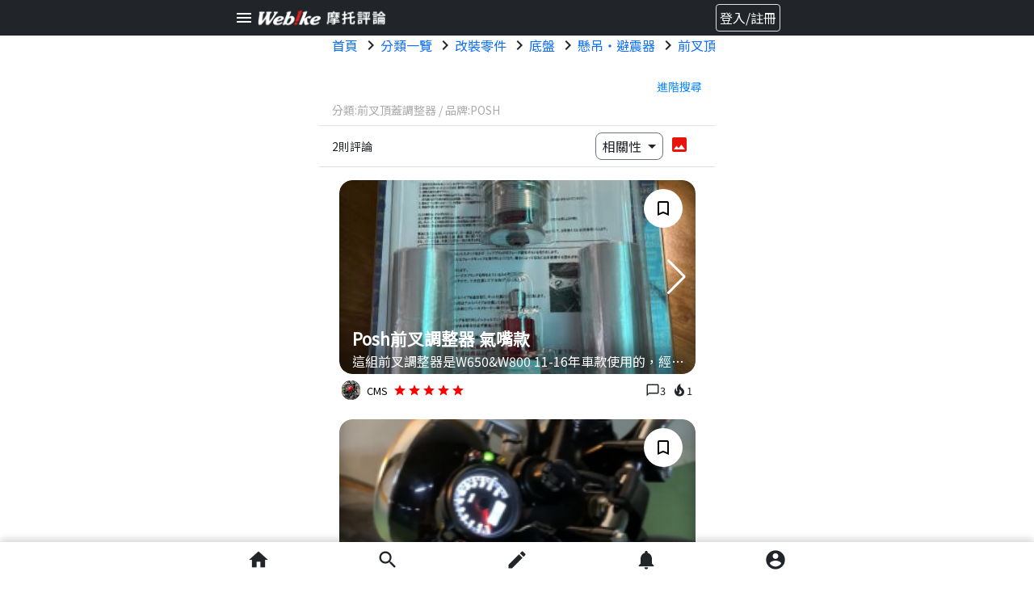

--- FILE ---
content_type: text/html; charset=UTF-8
request_url: https://review.webike.tw/list/review?ca=1000-1311-1080-6245&br=575
body_size: 15177
content:
<!DOCTYPE html>
<html xmlns="http://www.w3.org/1999/xhtml" xml:lang="zh" lang="zh">
    <head>
        <title>POSH 前叉頂蓋調整器 商品評價與使用心得一覽 | Webike摩托評論</title>
<meta http-equiv="X-UA-Compatible" content="IE=edge">
<meta http-equiv="content-type" content="text/html; charset=utf-8">
<meta http-equiv="content-language" content="zh-tw">
<meta name="title" content="POSH 前叉頂蓋調整器 商品評價與使用心得一覽 | Webike摩托評論"/>
<meta name="description" content="POSH 前叉頂蓋調整器 商品使用評價以及心得分享，這裡有2則以上相關評論文章，還遲遲無法決定要不要購買嗎?或是有需求卻不知道從何下手，Webike摩托評論將提供您最有價值的參考依據!"/>
<meta charset="utf-8" />
<meta name="viewport" content="width=device-width, initial-scale=1.0,maximum-scale=1.0, user-scalable=0" />
<meta http-equiv="X-UA-Compatible" content="IE=edge,chrome=1" />
<meta name="csrf-token" content="fLNvk8pY4pA4xnSF3S6PvE7EEwSTFZiXzKdo7cIV">
<meta property="og:title" content="POSH 前叉頂蓋調整器 商品評價與使用心得一覽 | Webike摩托評論"/>
<meta property="og:description" content="POSH 前叉頂蓋調整器 商品使用評價以及心得分享，這裡有2則以上相關評論文章，還遲遲無法決定要不要購買嗎?或是有需求卻不知道從何下手，Webike摩托評論將提供您最有價值的參考依據!"/>
<meta property="og:image" content="https://img.webike.tw/shopping/image/webike_shopping_logo.png"/>
<meta property="og:url" content="https://review.webike.tw/list/review"/>
<link rel="image_src" href="https://img.webike.tw/shopping/image/webike_shopping_logo.png">
<link rel="shortcut icon" href="https://www.webike.tw/favicon.ico" type="image/x-icon">
<link rel="icon" href="https://www.webike.tw/favicon.ico" type="image/x-icon">
<link href="https://cdn.jsdelivr.net/npm/bootstrap@5.0.0/dist/css/bootstrap.min.css" rel="stylesheet" integrity="sha384-wEmeIV1mKuiNpC+IOBjI7aAzPcEZeedi5yW5f2yOq55WWLwNGmvvx4Um1vskeMj0" crossorigin="anonymous">
<script src="https://code.jquery.com/jquery-3.2.1.slim.min.js" integrity="sha384-KJ3o2DKtIkvYIK3UENzmM7KCkRr/rE9/Qpg6aAZGJwFDMVNA/GpGFF93hXpG5KkN" crossorigin="anonymous"></script>
        <link href="https://webike-review.azureedge.net/css/basic/main.css?time=1756472397" rel="stylesheet">
<link href="https://webike-review.azureedge.net/css/basic/header.css?time=1756472397" rel="stylesheet">
<link href="https://webike-review.azureedge.net/css/basic/footer.css?time=1756472397" rel="stylesheet">

<link href="https://cdn.jsdelivr.net/npm/bootstrap@5.0.0/dist/css/bootstrap.min.css" rel="stylesheet" integrity="sha384-wEmeIV1mKuiNpC+IOBjI7aAzPcEZeedi5yW5f2yOq55WWLwNGmvvx4Um1vskeMj0" crossorigin="anonymous">



<link rel="stylesheet" type="text/css" href="https://cdnjs.cloudflare.com/ajax/libs/jQuery.mmenu/9.1.6/mmenu.min.css" integrity="sha512-TC51O5lYp4Ns3VZC7/N0ZV1pBcG/oLXMeEV5ATWiftiIU48beFD5NFq/S1W/H7fTSQA43YX/vkD4ZxtPDlyj9Q==" crossorigin="anonymous" referrerpolicy="no-referrer" />
<link rel="stylesheet" href="https://unpkg.com/swiper@8.2.1/swiper-bundle.min.css" type="text/css" />



<link href="https://cdn.jsdelivr.net/npm/select2@4.1.0-rc.0/dist/css/select2.min.css" rel="stylesheet" type="text/css"/>
<link rel="preconnect" href="https://fonts.googleapis.com">
<link rel="preconnect" href="https://fonts.gstatic.com" crossorigin>
<link href="https://fonts.googleapis.com/css2?family=Noto+Sans+TC&family=Roboto:wght@100;300;400;500;700;900&display=swap" rel="stylesheet">
<link href="https://fonts.googleapis.com/icon?family=Material+Icons" rel="stylesheet" type="text/css">
        
<link href="https://review.webike.tw/css/home-mobile.css?time=1756472397" rel="stylesheet">
<style>
    .link-btn.active{
        color: #605d5d;
        background-color: #eeeeee;
    }
</style>

        <style>
            .zoom-out-animation{
                animation-name: complete-zoom-out;
                animation-duration:0.5s;
                animation-iteration-count:1;
                animation-timing-function:ease-in;
                animation-delay:2s;
                animation-fill-mode:forwards;
            }
            @keyframes  complete-zoom-out {
                from{
                    bottom: 40px;
                }to{
                    bottom: -40px;
                 }
            }

        </style>
        <!-- Global site tag (gtag.js) - Google Analytics -->
<script async src="https://www.googletagmanager.com/gtag/js?id=G-L3CG70SF0J"></script>
<script>
    window.dataLayer = window.dataLayer || [];
    function gtag(){dataLayer.push(arguments);}
    gtag('js', new Date());

    gtag('config', 'G-L3CG70SF0J');

    gtag('config', 'UA-41366438-4');
</script>

            </head>
    <body id="body">
        <div class="footer ">

    <div class="w-100 bg-white position-fixed bottom-0 z-index-footer footer-shadow">
                <div class="d-flex justify-content-between p-3 py-2 footer-max-width js-footer-disable">

            <a class="text-dark" href="https://review.webike.tw">
                <span class="material-icons   md-28">
                    home
                </span>
            </a>

            <a class="text-dark" href="#search-bar">
                <span class="material-icons   md-28">
                    search
                </span>
            </a>

            <a class="text-dark position-relative" href="https://review.webike.tw/post/select">
                <span class="material-icons  md-28">
                    edit
                </span>
                            </a>

            <a class="text-dark position-relative" href="https://review.webike.tw/notification">
                                    <span class="material-icons md-28 ">
                        notifications
                    </span>
                            </a>

            <a class="text-dark position-relative" href="https://review.webike.tw/profile">
                                    <span class="material-icons md-28 ">
                        account_circle
                    </span>
                                <div id="page-top" class="position-absolute page-top-position">
                    <svg xmlns="http://www.w3.org/2000/svg" width="62" height="60" viewBox="0 0 62 60" fill="none">
                        <ellipse cx="30.5263" cy="30" rx="30.5263" ry="30" fill="black" fill-opacity="0.5"/>
                        <path d="M19.9075 38.2408L31 27.1725L42.0925 38.2408L45.5 34.8333L31 20.3333L16.5 34.8333L19.9075 38.2408Z" fill="white"/>
                    </svg>
                </div>
            </a>

        </div>
    </div>
</div>
        <div class="page mb-footer">
            <div id="header" class="bg-dark p-1 d-inline-block w-100">
    <div class="d-flex align-items-center justify-content-between" style="max-width:700px;margin:auto">
        <div>
            <a href="#menu" class="text-dark">
                <span class="material-icons align-middle text-white">
                    menu
                </span>
            </a>
            <a href="https://review.webike.tw">
                <img class="" style="width: 10rem !important;height: 100%" src="https://webike-tw.azureedge.net/imageUpload/16532961861653296186423.png"/>
            </a>
        </div>
        <div class="mr-3">
                            <a href="https://review.webike.tw/login">
            <span class="border text-white rounded p-1 float-end">
                登入/註冊
            </span>
                </a>
            
        </div>
    </div>
</div>
<div id="search-bar" class="menu-list mm-menu--closed hide">
    <ul>
        <li>
            <a href="javascript:void(0)" class=" text-decoration-none btn js-search-data " search-data="js-review">
                <span class="search-btn-active rounded-px8 py-1 px-3">
                    評論
                </span>
            </a>
            <a href="javascript:void(0)" class=" text-decoration-none btn js-search-data " search-data="js-customer">
                <span class=" rounded-px8 py-1 px-3">
                    車友
                </span>
            </a>
        </li>
        <li id="review-search" class="js-review js-search-bar-block  w-100  m-0">
            <div class="d-flex visible p-0 px-3 mb-1 bg-white w-100 js-no-mm-panel js-review-search-block">
        <form method="post"  class="w-100 js-form-review-search">
            <input type="text" placeholder="搜尋商品名稱、品牌、車型" class="js-search-bar w-100 form-control form-control-sm form-select-bar-border" value="" >
            <span class="material-icons text-black-50 position-absolute cursor-pointer js-keyword-cancel" style="top:4px; right:50px; display:none;">
                cancel
            </span>
            <button class=" btn p-0 text-decoration-none text-black js-text-search material-icons md-32 position-absolute" type="submit" style="right:15px;top:0;">
                search
            </button>
        </form>
        <div class="position-absolute w-90 d-none h-0">
            <div id="js-search-record" class="border position-relative d-flex flex-column font-size-1 js-search-record " style="top:30px;right:-5px;background: white;z-index: 9">
                <div class="js-search-record-data">

                </div>
            </div>
        </div>
    </div>

    <div class="flex-nowrap justify-content-between d-flex w-100 visible bg-white border-bottom p-0 py-2 px-3 js-search-select-bar nav nav-scroll scrolling">

        <h2 class="accordion-header px-1" id="heading-motor">
            <a class="text-decoration-none text-black accordion-button collapsed link-btn rounded-px30 py-1 px-2 js-search-select-mt" data-bs-toggle="collapse"
            href="#search-bar-motor" role="button" aria-expanded="false" aria-controls="motor" select-data="">
                <span style="font-size: 0.875rem">
                    車型
                </span>
            </a>
        </h2>


        <h2 class="accordion-header px-1" id="heading-category">


            <a class="text-decoration-none text-black accordion-button collapsed link-btn rounded-px30 py-1 px-2 js-search-select-ca" data-bs-toggle="collapse" href="#search-bar-category" role="button" aria-expanded="false" aria-controls="category" select-data="">
                <span style="font-size: 0.875rem">
                    分類
                </span>
            </a>
        </h2>


        <h2 class="accordion-header px-1" id="heading-manufacturer">
            <a class="text-decoration-none text-black accordion-button collapsed link-btn rounded-px30 py-1 px-2 js-search-select-br" data-bs-toggle="collapse" href="#search-bar-manufacturer" role="button" aria-expanded="false" aria-controls="manufacturer" select-data="">
                <span style="font-size: 0.875rem">
                    品牌
                </span>
            </a>
        </h2>
    </div>
    <div class="accordion-body collapse accordion-collapse mb-3 p-0 bg-white font-size-1 px-3 " id="search-bar-motor" aria-labelledby="heading-motor" data-bs-parent="#review-search" style="color: #1E1E1E !important;overflow: hidden">
        <span>資料讀取中 </span>
    </div>

    <div class="accordion-body collapse accordion-collapse mb-3 p-0 bg-white font-size-11" id="search-bar-category" aria-labelledby="heading-category" data-bs-parent="#review-search" style="color: #1E1E1E !important;overflow: hidden">
        <span> 資料讀取中</span>
    </div>
    <div class="accordion-body collapse accordion-collapse mb-3 p-0 bg-white font-size-1 px-3" id="search-bar-manufacturer" aria-labelledby="heading-manufacturer" data-bs-parent="#review-search" style="color: #1E1E1E !important;overflow: hidden">
        <span> 資料讀取中</span>
    </div>
        </li>
        <li id="customer-search" class="js-customer js-search-bar-block w-100  m-0" style="display:none;">
            <div class="d-flex visible p-0 pb-3 bg-white w-100 js-no-mm-panel px-3 js-customer-search-block">
    <form method="post"  class="w-100 js-form-customer-search">
        <input type="text" placeholder="搜尋車友或他們的愛車" class="js-search-bar w-100 form-control form-control-sm form-select-bar-border" value="" >
        <span class="material-icons text-black-50 position-absolute cursor-pointer js-keyword-cancel" style="top:4px; right:50px; display:none;">
            cancel
        </span>
        <button class=" btn p-0 text-decoration-none text-black js-text-search material-icons md-32 position-absolute" type="submit" style="right:15px;top:0;">
            search
        </button>
    </form>
</div>
<div class="mt-5 visible p-0 pb-3 bg-white w-100 js-no-mm-panel px-3">
    <div class="text-center font-size-11">
        <span class="material-icons md-28 align-middle">emoji_events</span>
        <span class="align-middle font-weight-bolder">評論達人</span>
    </div>
    <div class="js-customer-ranking">
    </div>
</div>
        </li>
    </ul>
</div>
<nav id="menu" class="menu-list mm-menu--closed hide" >
    <ul class="list-ul">
        <li>
            <a class=" p-0 fw-bolder" href="https://review.webike.tw">
                Webike摩托評論
            </a>
        </li>
        <li>
            <a class="p-0 close-menu" href="#search-bar">
                搜尋
            </a>
        </li>
        <li>
            <a class="p-0 close-menu" href="#search-bar">
                找評論
            </a>
        </li>
        <li>
            <a class="p-0 close-menu" href="#search-bar">
                找車友
            </a>
        </li>
        <li>
            <a class=" p-0" href="https://review.webike.tw/list/motor">
                車型索引
            </a>
        </li>
        <li>
            <a class=" p-0" href="https://review.webike.tw/list/categories">
                分類一覽
            </a>
        </li>
        <li>
            <a class=" p-0" href="https://review.webike.tw/list/brand">
                品牌一覽
            </a>
        </li>
        <li>
            <a class=" p-0 fw-bolder" href="https://review.webike.tw/post/select">
                寫評論
            </a>
        </li>
        <li>
            <a class=" p-0 fw-bolder" href="https://review.webike.tw/notification">
                通知
            </a>
        </li>
        <li>
            <a class=" p-0 fw-bolder" href="https://review.webike.tw/profile">
                我的頁面
            </a>
        </li>
        <li class="listitem-border">
            <a class=" p-0 fw-bolder" href="https://review.webike.tw/info">
                使用說明
            </a>
        </li>
        <li>
            <a class=" p-0" href="https://review.webike.tw/info/review">
                如何撰寫評論
            </a>
        </li>
        <li>
            <a class=" p-0" href="https://review.webike.tw/info/mileage">
                如何獲得里程與點數
            </a>
        </li>
        <li>
            <a class=" p-0" href="https://review.webike.tw/info/privacy">
                隱私權保護政策
            </a>
        </li>
        <li class="listitem-border">
            <a href="https://www.webike.tw/" class="fw-bolder">
                Webike台灣
            </a>
        </li>
        <li>
            <a href="https://www.webike.tw/shopping">
                摩托百貨
            </a>
        </li>
        <li>
            <a href="https://plus.webike.hk/">
                綜合媒體
            </a>
        </li>
        <li>
            <a href="https://moto.webike.com.tw/">
                摩托車市
            </a>
        </li>
            </ul>
</nav>
            <div class="max-vw-49 js-page-contnet">
                <div class="breadcrumb">
    <ol class="js-breadcrumbs-html d-flex flex-nowrap breadcrumb nav nav-scroll scrolling breadcrumb-product-detail bg-transparent px-3 mb-0" itemscope itemtype="http://schema.org/BreadcrumbList">
                    <li itemprop="itemListElement" itemscope itemtype="http://schema.org/ListItem">
                        <a class="none-decoration" href="https://review.webike.tw"  title="首頁"  itemprop="item" >首頁</a>
                        <span class="material-icons align-top">chevron_right</span>
                        <meta itemprop="position" content="1" />
                        </li><li itemprop="itemListElement" itemscope itemtype="http://schema.org/ListItem">
                        <a class="none-decoration" href="https://review.webike.tw/list/categories"  title="分類一覽"  itemprop="item" >分類一覽</a>
                        <span class="material-icons align-top">chevron_right</span>
                        <meta itemprop="position" content="2" />
                        </li><li itemprop="itemListElement" itemscope itemtype="http://schema.org/ListItem">
                        <a class="none-decoration" href="https://review.webike.tw/list/review?ca=1000"  title="改裝零件"  itemprop="item" >改裝零件</a>
                        <span class="material-icons align-top">chevron_right</span>
                        <meta itemprop="position" content="3" />
                        </li><li itemprop="itemListElement" itemscope itemtype="http://schema.org/ListItem">
                        <a class="none-decoration" href="https://review.webike.tw/list/review?ca=1000-1311"  title="底盤"  itemprop="item" >底盤</a>
                        <span class="material-icons align-top">chevron_right</span>
                        <meta itemprop="position" content="4" />
                        </li><li itemprop="itemListElement" itemscope itemtype="http://schema.org/ListItem">
                        <a class="none-decoration" href="https://review.webike.tw/list/review?ca=1000-1311-1080"  title="懸吊・避震器"  itemprop="item" >懸吊・避震器</a>
                        <span class="material-icons align-top">chevron_right</span>
                        <meta itemprop="position" content="5" />
                        </li><li itemprop="itemListElement" itemscope itemtype="http://schema.org/ListItem">
                        <a class="none-decoration" href="https://review.webike.tw/list/review?ca=1000-1311-1080-6245"  title="前叉頂蓋調整器"  itemprop="item" >前叉頂蓋調整器</a>
                        <span class="material-icons align-top">chevron_right</span>
                        <meta itemprop="position" content="6" />
                        </li><li itemprop="itemListElement" itemscope itemtype="http://schema.org/ListItem">
                        <a class="none-decoration" href="https://review.webike.tw/list/brand"  title="品牌一覽"  itemprop="item" >品牌一覽</a>
                        <span class="material-icons align-top">chevron_right</span>
                        <meta itemprop="position" content="7" />
                        </li><li itemprop="itemListElement" itemscope itemtype="http://schema.org/ListItem">
                        <a class="none-decoration" href="https://review.webike.tw/list/review?br=575"  title="POSH"  itemprop="item" >POSH</a>
                        <span class="material-icons align-top">chevron_right</span>
                        <meta itemprop="position" content="8" />
                        </li><li class="breadcrumb-item active" itemprop="itemListElement" itemscope itemtype="http://schema.org/ListItem"><span itemprop="name">前叉頂蓋調整器 POSH 評論一覽</span><meta itemprop="position" content="9" /></li>
            </ol>
</div>
                <link href="https://review.webike.tw/css/home-mobile.css" rel="stylesheet">
<div class="position-relative js-review-result" >
    <div class="js-search-block border-bottom position-sticky bg-white" style="top:0;left:0;z-index:99;">
        <div class=" px-3 pt-2 pb-1 d-flex justify-content-between ">
            <div class="align-self-center js-page-title">
                            </div>
            <div class="text-end">
                <a href="#search-bar"  class=" float-end js-searchbar-btn text-decoration-none text-14px " style="line-height:30px;color: #1089FF;">
                    進階搜尋
                </a>
            </div>
        </div>
                    <div class="px-3 pb-2  font-gray text-14px slip">
                                                    <span>分類:前叉頂蓋調整器</span>
                                            <span>/</span>
                                                                        <span>品牌:POSH</span>
                            </div>
                <div class="border-top">
            <div class="d-flex py-1 px-3 justify-content-between align-items-center">
                <div class="text-14px">
                    2則評論
                </div>
                <div class="d-flex py-1 px-3 justify-content-between align-items-center">
                    <div class="btn-group mr-1">
                        <button type="button" class=" rounded-px8 dropdown-toggle border-1 border border-secondary py-1 px-2 btn js-search-selcet-button" data-bs-toggle="dropdown" data-bs-display="static" aria-expanded="false">
                            相關性
                        </button>
                        <ul class="dropdown-menu dropdown-menu-lg-end js-search-page-list">
                            <li><input value="" hidden/><a href="javascript:void(0)" class="dropdown-item active disabled text-red" aria-current="true" >相關性</a></li>
                            <li><input value="&order=newest" hidden/><a href="javascript:void(0)" class="dropdown-item " >最新</a></li>
                            <li><input value="&order=view" hidden/><a href="javascript:void(0)" class="dropdown-item " >最多人看</a></li>
                            <li><input value="&order=reply_count" hidden/><a href="javascript:void(0)" class="dropdown-item  " aria-current="true" >最多留言</a></li>
                            <li><input value="&order=like" hidden/><a href="javascript:void(0)" class="dropdown-item   " aria-current="true" >最多讚</a></li>
                            <li><input value="&order=star&order_by=desc" hidden/><a href="javascript:void(0)" class="dropdown-item   " aria-current="true" >評分最高</a></li>
                            <li><input value="&order=star&order_by=asc" hidden/><a href="javascript:void(0)" class="dropdown-item   " aria-current="true" >評分最低</a></li>
                        </ul>
                    </div>
                    <div>
                        <a href="javascript:void(0)" class="icon text-decoration-none red600 material-icons js-blade-switch image"></a>
                    </div>
                </div>
            </div>
        </div>
    </div>

    <div class="mt-3 js-page-content">
                    <div id="home-page-img">
                <div class="js-content-block">
                    <div class="mt-2 mb-4 w-90 m-auto js-card">
        <input class="js-review-customer-id" value="166775" hidden >
        <input class="js-review-id" value="15913" hidden >
        <a class="none-decoration text-black js-review-href" href="https://review.webike.tw/review/15913">
            <div class="border-all-radius position-relative overflow-hidden w-100">
                <div class="swiper">
    <div class="swiper-wrapper">
                    <div class="swiper-slide" style="height: 15rem !important;">
                <div class="bottom-shadow h-100 border-all-radius">
                    <img src="//webike-review.azureedge.net/images/review/15913/167670539016767053902197.jpeg" onerror="this.onerror=null; this.src='https://webike-net.azureedge.net/garage_img/no_photo.jpg';" width="100%" height="100%" class="img-object-cover img-box-shadow border-all-radius">
                    <div class="ml-2 text-white post-title position-absolute bottom-0">
                        <p class="font-size-title mb-0">Posh前叉調整器 氣嘴款</p>
                        <p class="font-size-img-text mb-0 ellipsis-1 mb-1">    這組前叉調整器是W650&amp;W800 11-16年車款使用的，經網路上資料多方對比前叉直徑39mm跟Estrella250的前叉直徑是相同的。因此就大膽的購買這組前叉調整器，posh前叉調整器分兩種，而此次購買的是多了氣嘴功能的！由於附加氣嘴功能在市面上並不多見，讓人會產生擔心，是否因缺陷太多的原因才讓人心生卻步。但經由網路資訊裡大大無私的分享！簡單來說：安裝這組前叉調整器（氣嘴）油量要降低，使前叉裡裡空氣氣體的容積增加，再經由氣嘴施壓調整氣體在前叉裡的氣體壓力，使前叉改變成雙彈簧功能！正常彈簧&amp;氣體彈簧！請注意❗️這組調整器是適用於W650&amp;W800/11-16年款式的！下個月出國準備安裝在Estrella250車上，是否能順利安裝成功還未知請各位自行評估⚠️謝謝🙏</p>
                    </div>
                    <div class="position-absolute background-white little-square position-tag d-flex justify-content-center align-items-center"  style="z-index:2">
                                                    <span class="material-icons js-icon-bookmark">bookmark_border</span>
                                            </div>
                </div>
            </div>
                    <div class="swiper-slide" style="height: 15rem !important;">
                <div class="bottom-shadow h-100 border-all-radius">
                    <img src="//webike-review.azureedge.net/images/review/15913/167670541516767054154641.jpeg" onerror="this.onerror=null; this.src='https://webike-net.azureedge.net/garage_img/no_photo.jpg';" width="100%" height="100%" class="img-object-cover img-box-shadow border-all-radius">
                    <div class="ml-2 text-white post-title position-absolute bottom-0">
                        <p class="font-size-title mb-0">Posh前叉調整器 氣嘴款</p>
                        <p class="font-size-img-text mb-0 ellipsis-1 mb-1">    這組前叉調整器是W650&amp;W800 11-16年車款使用的，經網路上資料多方對比前叉直徑39mm跟Estrella250的前叉直徑是相同的。因此就大膽的購買這組前叉調整器，posh前叉調整器分兩種，而此次購買的是多了氣嘴功能的！由於附加氣嘴功能在市面上並不多見，讓人會產生擔心，是否因缺陷太多的原因才讓人心生卻步。但經由網路資訊裡大大無私的分享！簡單來說：安裝這組前叉調整器（氣嘴）油量要降低，使前叉裡裡空氣氣體的容積增加，再經由氣嘴施壓調整氣體在前叉裡的氣體壓力，使前叉改變成雙彈簧功能！正常彈簧&amp;氣體彈簧！請注意❗️這組調整器是適用於W650&amp;W800/11-16年款式的！下個月出國準備安裝在Estrella250車上，是否能順利安裝成功還未知請各位自行評估⚠️謝謝🙏</p>
                    </div>
                    <div class="position-absolute background-white little-square position-tag d-flex justify-content-center align-items-center"  style="z-index:2">
                                                    <span class="material-icons js-icon-bookmark">bookmark_border</span>
                                            </div>
                </div>
            </div>
                    <div class="swiper-slide" style="height: 15rem !important;">
                <div class="bottom-shadow h-100 border-all-radius">
                    <img src="//webike-review.azureedge.net/images/review/15913/167670541516767054158814.jpeg" onerror="this.onerror=null; this.src='https://webike-net.azureedge.net/garage_img/no_photo.jpg';" width="100%" height="100%" class="img-object-cover img-box-shadow border-all-radius">
                    <div class="ml-2 text-white post-title position-absolute bottom-0">
                        <p class="font-size-title mb-0">Posh前叉調整器 氣嘴款</p>
                        <p class="font-size-img-text mb-0 ellipsis-1 mb-1">    這組前叉調整器是W650&amp;W800 11-16年車款使用的，經網路上資料多方對比前叉直徑39mm跟Estrella250的前叉直徑是相同的。因此就大膽的購買這組前叉調整器，posh前叉調整器分兩種，而此次購買的是多了氣嘴功能的！由於附加氣嘴功能在市面上並不多見，讓人會產生擔心，是否因缺陷太多的原因才讓人心生卻步。但經由網路資訊裡大大無私的分享！簡單來說：安裝這組前叉調整器（氣嘴）油量要降低，使前叉裡裡空氣氣體的容積增加，再經由氣嘴施壓調整氣體在前叉裡的氣體壓力，使前叉改變成雙彈簧功能！正常彈簧&amp;氣體彈簧！請注意❗️這組調整器是適用於W650&amp;W800/11-16年款式的！下個月出國準備安裝在Estrella250車上，是否能順利安裝成功還未知請各位自行評估⚠️謝謝🙏</p>
                    </div>
                    <div class="position-absolute background-white little-square position-tag d-flex justify-content-center align-items-center"  style="z-index:2">
                                                    <span class="material-icons js-icon-bookmark">bookmark_border</span>
                                            </div>
                </div>
            </div>
                    <div class="swiper-slide" style="height: 15rem !important;">
                <div class="bottom-shadow h-100 border-all-radius">
                    <img src="//webike-review.azureedge.net/images/review/15913/167670541616767054162858.jpeg" onerror="this.onerror=null; this.src='https://webike-net.azureedge.net/garage_img/no_photo.jpg';" width="100%" height="100%" class="img-object-cover img-box-shadow border-all-radius">
                    <div class="ml-2 text-white post-title position-absolute bottom-0">
                        <p class="font-size-title mb-0">Posh前叉調整器 氣嘴款</p>
                        <p class="font-size-img-text mb-0 ellipsis-1 mb-1">    這組前叉調整器是W650&amp;W800 11-16年車款使用的，經網路上資料多方對比前叉直徑39mm跟Estrella250的前叉直徑是相同的。因此就大膽的購買這組前叉調整器，posh前叉調整器分兩種，而此次購買的是多了氣嘴功能的！由於附加氣嘴功能在市面上並不多見，讓人會產生擔心，是否因缺陷太多的原因才讓人心生卻步。但經由網路資訊裡大大無私的分享！簡單來說：安裝這組前叉調整器（氣嘴）油量要降低，使前叉裡裡空氣氣體的容積增加，再經由氣嘴施壓調整氣體在前叉裡的氣體壓力，使前叉改變成雙彈簧功能！正常彈簧&amp;氣體彈簧！請注意❗️這組調整器是適用於W650&amp;W800/11-16年款式的！下個月出國準備安裝在Estrella250車上，是否能順利安裝成功還未知請各位自行評估⚠️謝謝🙏</p>
                    </div>
                    <div class="position-absolute background-white little-square position-tag d-flex justify-content-center align-items-center"  style="z-index:2">
                                                    <span class="material-icons js-icon-bookmark">bookmark_border</span>
                                            </div>
                </div>
            </div>
                    <div class="swiper-slide" style="height: 15rem !important;">
                <div class="bottom-shadow h-100 border-all-radius">
                    <img src="//webike-review.azureedge.net/images/review/15913/167670541616767054167152.jpeg" onerror="this.onerror=null; this.src='https://webike-net.azureedge.net/garage_img/no_photo.jpg';" width="100%" height="100%" class="img-object-cover img-box-shadow border-all-radius">
                    <div class="ml-2 text-white post-title position-absolute bottom-0">
                        <p class="font-size-title mb-0">Posh前叉調整器 氣嘴款</p>
                        <p class="font-size-img-text mb-0 ellipsis-1 mb-1">    這組前叉調整器是W650&amp;W800 11-16年車款使用的，經網路上資料多方對比前叉直徑39mm跟Estrella250的前叉直徑是相同的。因此就大膽的購買這組前叉調整器，posh前叉調整器分兩種，而此次購買的是多了氣嘴功能的！由於附加氣嘴功能在市面上並不多見，讓人會產生擔心，是否因缺陷太多的原因才讓人心生卻步。但經由網路資訊裡大大無私的分享！簡單來說：安裝這組前叉調整器（氣嘴）油量要降低，使前叉裡裡空氣氣體的容積增加，再經由氣嘴施壓調整氣體在前叉裡的氣體壓力，使前叉改變成雙彈簧功能！正常彈簧&amp;氣體彈簧！請注意❗️這組調整器是適用於W650&amp;W800/11-16年款式的！下個月出國準備安裝在Estrella250車上，是否能順利安裝成功還未知請各位自行評估⚠️謝謝🙏</p>
                    </div>
                    <div class="position-absolute background-white little-square position-tag d-flex justify-content-center align-items-center"  style="z-index:2">
                                                    <span class="material-icons js-icon-bookmark">bookmark_border</span>
                                            </div>
                </div>
            </div>
            </div>
    <div class="swiper-button-prev"></div>
    <div class="swiper-button-next"></div>
</div>
            </div>
        </a>
        <div class="mt-2 post-info d-flex justify-content-around w-100">
            <div class="w-67 d-flex align-items-center">
                <div class="mr-1 w-8" style="width: 18px">
                    <a href="https://review.webike.tw/profile/166775">
                        <div class="img-wrap">
                            <img src="https://webike-tw.azureedge.net/customerImageUpload/16738117871673811787834.png" class="img-circle img-object-cover" width="100%" height="100%">
                        </div>
                    </a>
                </div>
                <div class="w-90 d-flex align-items-center">
                    <a class="d-flex align-items-center none-decoration text-black" href="https://review.webike.tw/profile/166775">
                        <p class="font-size-08 mb-0 " style="white-space: nowrap;overflow: hidden;text-overflow: ellipsis;max-width: 5rem;" >CMS</p>
                    </a>
                    <div class="ml-1">
                                                    <svg xmlns="http://www.w3.org/2000/svg" width="14" height="14" viewBox="0 0 24 24" fill="none" style="vertical-align: baseline">
                                <path d="M12 18.68L19.4133 23.1466L17.44 14.72L24 9.05329L15.3867 8.31996L12 0.373291L8.62667 8.37329L0 9.05329L6.54667 14.72L4.58667 23.1466L12 18.68Z" fill="red"/>
                            </svg>
                                                    <svg xmlns="http://www.w3.org/2000/svg" width="14" height="14" viewBox="0 0 24 24" fill="none" style="vertical-align: baseline">
                                <path d="M12 18.68L19.4133 23.1466L17.44 14.72L24 9.05329L15.3867 8.31996L12 0.373291L8.62667 8.37329L0 9.05329L6.54667 14.72L4.58667 23.1466L12 18.68Z" fill="red"/>
                            </svg>
                                                    <svg xmlns="http://www.w3.org/2000/svg" width="14" height="14" viewBox="0 0 24 24" fill="none" style="vertical-align: baseline">
                                <path d="M12 18.68L19.4133 23.1466L17.44 14.72L24 9.05329L15.3867 8.31996L12 0.373291L8.62667 8.37329L0 9.05329L6.54667 14.72L4.58667 23.1466L12 18.68Z" fill="red"/>
                            </svg>
                                                    <svg xmlns="http://www.w3.org/2000/svg" width="14" height="14" viewBox="0 0 24 24" fill="none" style="vertical-align: baseline">
                                <path d="M12 18.68L19.4133 23.1466L17.44 14.72L24 9.05329L15.3867 8.31996L12 0.373291L8.62667 8.37329L0 9.05329L6.54667 14.72L4.58667 23.1466L12 18.68Z" fill="red"/>
                            </svg>
                                                    <svg xmlns="http://www.w3.org/2000/svg" width="14" height="14" viewBox="0 0 24 24" fill="none" style="vertical-align: baseline">
                                <path d="M12 18.68L19.4133 23.1466L17.44 14.72L24 9.05329L15.3867 8.31996L12 0.373291L8.62667 8.37329L0 9.05329L6.54667 14.72L4.58667 23.1466L12 18.68Z" fill="red"/>
                            </svg>
                                            </div>
                </div>
            </div>
            <div class="w-30 d-flex align-items-center justify-content-end flex-wrap" style="height: 24px">
                <div class="d-flex align-items-center">
                    <span class="js-reply-href cursor-pointer material-icons md-18">chat_bubble_outline</span>
                    <span class="font-size-08">3</span>
                    <span class="cursor-pointer material-icons ml-1 js-icon-red md-18 ">local_fire_department</span>
                    <span class="font-size-08 js-article-like">1</span>

                </div>
            </div>
        </div>
    </div>
    <div class="mt-2 mb-4 w-90 m-auto js-card">
        <input class="js-review-customer-id" value="19625" hidden >
        <input class="js-review-id" value="10162" hidden >
        <a class="none-decoration text-black js-review-href" href="https://review.webike.tw/review/10162">
            <div class="border-all-radius position-relative overflow-hidden w-100">
                <div class="swiper">
    <div class="swiper-wrapper">
                    <div class="swiper-slide" style="height: 15rem !important;">
                <div class="bottom-shadow h-100 border-all-radius">
                    <img src="//webike-tw.azureedge.net/review/16220535881622053588627.png" onerror="this.onerror=null; this.src='https://webike-net.azureedge.net/garage_img/no_photo.jpg';" width="100%" height="100%" class="img-object-cover img-box-shadow border-all-radius">
                    <div class="ml-2 text-white post-title position-absolute bottom-0">
                        <p class="font-size-title mb-0">前叉基本必改</p>
                        <p class="font-size-img-text mb-0 ellipsis-1 mb-1">安裝超簡單，鬆開前叉螺絲直接鎖上posh預載就可以（原廠彈簧），如果改裝彈簧那必須換上所附的鋼管（比原廠短），就可以進行調整，整個馬上有感，本人建議資金夠的直接升級yss還有前叉油，這樣最好</p>
                    </div>
                    <div class="position-absolute background-white little-square position-tag d-flex justify-content-center align-items-center"  style="z-index:2">
                                                    <span class="material-icons js-icon-bookmark">bookmark_border</span>
                                            </div>
                </div>
            </div>
            </div>
    <div class="swiper-button-prev"></div>
    <div class="swiper-button-next"></div>
</div>
            </div>
        </a>
        <div class="mt-2 post-info d-flex justify-content-around w-100">
            <div class="w-67 d-flex align-items-center">
                <div class="mr-1 w-8" style="width: 18px">
                    <a href="https://review.webike.tw/profile/19625">
                        <div class="img-wrap">
                            <img src="https://webike-tw.azureedge.net/customerImageUpload/16857735031685773503249.png" class="img-circle img-object-cover" width="100%" height="100%">
                        </div>
                    </a>
                </div>
                <div class="w-90 d-flex align-items-center">
                    <a class="d-flex align-items-center none-decoration text-black" href="https://review.webike.tw/profile/19625">
                        <p class="font-size-08 mb-0 " style="white-space: nowrap;overflow: hidden;text-overflow: ellipsis;max-width: 5rem;" >Allen</p>
                    </a>
                    <div class="ml-1">
                                                    <svg xmlns="http://www.w3.org/2000/svg" width="14" height="14" viewBox="0 0 24 24" fill="none" style="vertical-align: baseline">
                                <path d="M12 18.68L19.4133 23.1466L17.44 14.72L24 9.05329L15.3867 8.31996L12 0.373291L8.62667 8.37329L0 9.05329L6.54667 14.72L4.58667 23.1466L12 18.68Z" fill="red"/>
                            </svg>
                                                    <svg xmlns="http://www.w3.org/2000/svg" width="14" height="14" viewBox="0 0 24 24" fill="none" style="vertical-align: baseline">
                                <path d="M12 18.68L19.4133 23.1466L17.44 14.72L24 9.05329L15.3867 8.31996L12 0.373291L8.62667 8.37329L0 9.05329L6.54667 14.72L4.58667 23.1466L12 18.68Z" fill="red"/>
                            </svg>
                                                    <svg xmlns="http://www.w3.org/2000/svg" width="14" height="14" viewBox="0 0 24 24" fill="none" style="vertical-align: baseline">
                                <path d="M12 18.68L19.4133 23.1466L17.44 14.72L24 9.05329L15.3867 8.31996L12 0.373291L8.62667 8.37329L0 9.05329L6.54667 14.72L4.58667 23.1466L12 18.68Z" fill="red"/>
                            </svg>
                                                    <svg xmlns="http://www.w3.org/2000/svg" width="14" height="14" viewBox="0 0 24 24" fill="none" style="vertical-align: baseline">
                                <path d="M12 18.68L19.4133 23.1466L17.44 14.72L24 9.05329L15.3867 8.31996L12 0.373291L8.62667 8.37329L0 9.05329L6.54667 14.72L4.58667 23.1466L12 18.68Z" fill="red"/>
                            </svg>
                                                    <svg xmlns="http://www.w3.org/2000/svg" width="14" height="14" viewBox="0 0 24 24" fill="none" style="vertical-align: baseline">
                                <path d="M12 18.68L19.4133 23.1466L17.44 14.72L24 9.05329L15.3867 8.31996L12 0.373291L8.62667 8.37329L0 9.05329L6.54667 14.72L4.58667 23.1466L12 18.68Z" fill="red"/>
                            </svg>
                                            </div>
                </div>
            </div>
            <div class="w-30 d-flex align-items-center justify-content-end flex-wrap" style="height: 24px">
                <div class="d-flex align-items-center">
                    <span class="js-reply-href cursor-pointer material-icons md-18">chat_bubble_outline</span>
                    <span class="font-size-08">0</span>
                    <span class="cursor-pointer material-icons ml-1 js-icon-red md-18 ">local_fire_department</span>
                    <span class="font-size-08 js-article-like">0</span>

                </div>
            </div>
        </div>
    </div>
                </div>
            </div>
            <div id="home-page-text">
                <div class="js-content-block">
                    <div class="position-relative js-left-move js-collect js-card">
        <input type="hidden" class="js-review-id" name="_article_post" value="15913" />
        <input class="js-review-customer-id" value="166775" hidden />
        <a class="none-decoration text-black  js-review-href" href="https://review.webike.tw/review/15913">
            <div class=" font-size-08 d-flex flex-wrap ml-2 mt-3 pb-3 border-bottom-block">
                <div class="w-30 d-flex align-items-center">
                    <img src="//webike-review.azureedge.net/images/review/15913/167670539016767053902197.jpeg" onerror="this.onerror=null; this.src='https://webike-net.azureedge.net/garage_img/no_photo.jpg';" width="100%" height="100%" alt="customer-post-image" class="border-all-radius img-object-cover max-vh-13">
                </div>
                <div class="w-70 pl-2 pr-1 d-flex flex-wrap flex-column">
                    <div class="w-100 d-flex align-items-center">
                        <div class="w-10">
                            <div class="img-wrap">
                                <img src="https://webike-tw.azureedge.net/customerImageUpload/16738117871673811787834.png" class="img-circle img-object-cover" width="100%" height="100%">
                            </div>
                        </div>
                        <div class="pl-6px w-90 d-inline-flex align-items-center justify-content-between text-break">
                            <span class="font-size-sm">CMS</span>
                            <div>
                                <span class="text-red px-2 comment-tag-border font-weight-bolder align-text-bottom">評論</span>
                                                                    <svg xmlns="http://www.w3.org/2000/svg" width="14" height="14" viewBox="0 0 24 24" fill="none" style="vertical-align: baseline">
                                        <path d="M12 18.68L19.4133 23.1466L17.44 14.72L24 9.05329L15.3867 8.31996L12 0.373291L8.62667 8.37329L0 9.05329L6.54667 14.72L4.58667 23.1466L12 18.68Z" fill="red"/>
                                    </svg>
                                                                    <svg xmlns="http://www.w3.org/2000/svg" width="14" height="14" viewBox="0 0 24 24" fill="none" style="vertical-align: baseline">
                                        <path d="M12 18.68L19.4133 23.1466L17.44 14.72L24 9.05329L15.3867 8.31996L12 0.373291L8.62667 8.37329L0 9.05329L6.54667 14.72L4.58667 23.1466L12 18.68Z" fill="red"/>
                                    </svg>
                                                                    <svg xmlns="http://www.w3.org/2000/svg" width="14" height="14" viewBox="0 0 24 24" fill="none" style="vertical-align: baseline">
                                        <path d="M12 18.68L19.4133 23.1466L17.44 14.72L24 9.05329L15.3867 8.31996L12 0.373291L8.62667 8.37329L0 9.05329L6.54667 14.72L4.58667 23.1466L12 18.68Z" fill="red"/>
                                    </svg>
                                                                    <svg xmlns="http://www.w3.org/2000/svg" width="14" height="14" viewBox="0 0 24 24" fill="none" style="vertical-align: baseline">
                                        <path d="M12 18.68L19.4133 23.1466L17.44 14.72L24 9.05329L15.3867 8.31996L12 0.373291L8.62667 8.37329L0 9.05329L6.54667 14.72L4.58667 23.1466L12 18.68Z" fill="red"/>
                                    </svg>
                                                                    <svg xmlns="http://www.w3.org/2000/svg" width="14" height="14" viewBox="0 0 24 24" fill="none" style="vertical-align: baseline">
                                        <path d="M12 18.68L19.4133 23.1466L17.44 14.72L24 9.05329L15.3867 8.31996L12 0.373291L8.62667 8.37329L0 9.05329L6.54667 14.72L4.58667 23.1466L12 18.68Z" fill="red"/>
                                    </svg>
                                                            </div>
                        </div>
                    </div>
                                                            <div class="w-100 d-flex flex-wrap">
                        <p class="font-size-title-2 mb-0">Posh前叉調整器 氣嘴款</p>
                    </div>
                    <div class="w-100 d-flex flex-wrap">
                        <p class="font-size-08 mb-0 ellipsis-2 font-size-sm">    這組前叉調整器是W650&amp;W800 11-16年車款使用的，經網路上資料多方對比前叉直徑39mm跟Estrella250的前叉直徑是相同的。因此就大膽的購買這組前叉調整器，posh前叉調整器分兩種，而此次購買的是多了氣嘴功能的！由於附加氣嘴功能在市面上並不多見，讓人會產生擔心，是否因缺陷太多的原因才讓人心生卻步。但經由網路資訊裡大大無私的分享！簡單來說：安裝這組前叉調整器（氣嘴）油量要降低，使前叉裡裡空氣氣體的容積增加，再經由氣嘴施壓調整氣體在前叉裡的氣體壓力，使前叉改變成雙彈簧功能！正常彈簧&amp;氣體彈簧！請注意❗️這組調整器是適用於W650&amp;W800/11-16年款式的！下個月出國準備安裝在Estrella250車上，是否能順利安裝成功還未知請各位自行評估⚠️謝謝🙏</p>
                    </div>
                                                                        <div class="w-100 d-flex align-items-center text-break">
                                <span class="material-icons gray600">two_wheeler</span>
                                <span class="font-gray">安裝車輛 ESTRELLA</span>
                            </div>
                                                                <div class="w-100 d-flex flex-wrap align-items-center">
                        <span class="js-reply-href material-icons md-18">chat_bubble_outline</span>
                        <span>3</span>
                        <span class="ml-1 material-icons  js-icon-red md-18">local_fire_department</span>
                        <span class="js-article-like">1</span>
                    </div>
                </div>
            </div>
        </a>
    </div>
    <div class="position-relative js-left-move js-collect js-card">
        <input type="hidden" class="js-review-id" name="_article_post" value="10162" />
        <input class="js-review-customer-id" value="19625" hidden />
        <a class="none-decoration text-black  js-review-href" href="https://review.webike.tw/review/10162">
            <div class=" font-size-08 d-flex flex-wrap ml-2 mt-3 pb-3 border-bottom-block">
                <div class="w-30 d-flex align-items-center">
                    <img src="//webike-tw.azureedge.net/review/16220535881622053588627.png" onerror="this.onerror=null; this.src='https://webike-net.azureedge.net/garage_img/no_photo.jpg';" width="100%" height="100%" alt="customer-post-image" class="border-all-radius img-object-cover max-vh-13">
                </div>
                <div class="w-70 pl-2 pr-1 d-flex flex-wrap flex-column">
                    <div class="w-100 d-flex align-items-center">
                        <div class="w-10">
                            <div class="img-wrap">
                                <img src="https://webike-tw.azureedge.net/customerImageUpload/16857735031685773503249.png" class="img-circle img-object-cover" width="100%" height="100%">
                            </div>
                        </div>
                        <div class="pl-6px w-90 d-inline-flex align-items-center justify-content-between text-break">
                            <span class="font-size-sm">Allen</span>
                            <div>
                                <span class="text-red px-2 comment-tag-border font-weight-bolder align-text-bottom">評論</span>
                                                                    <svg xmlns="http://www.w3.org/2000/svg" width="14" height="14" viewBox="0 0 24 24" fill="none" style="vertical-align: baseline">
                                        <path d="M12 18.68L19.4133 23.1466L17.44 14.72L24 9.05329L15.3867 8.31996L12 0.373291L8.62667 8.37329L0 9.05329L6.54667 14.72L4.58667 23.1466L12 18.68Z" fill="red"/>
                                    </svg>
                                                                    <svg xmlns="http://www.w3.org/2000/svg" width="14" height="14" viewBox="0 0 24 24" fill="none" style="vertical-align: baseline">
                                        <path d="M12 18.68L19.4133 23.1466L17.44 14.72L24 9.05329L15.3867 8.31996L12 0.373291L8.62667 8.37329L0 9.05329L6.54667 14.72L4.58667 23.1466L12 18.68Z" fill="red"/>
                                    </svg>
                                                                    <svg xmlns="http://www.w3.org/2000/svg" width="14" height="14" viewBox="0 0 24 24" fill="none" style="vertical-align: baseline">
                                        <path d="M12 18.68L19.4133 23.1466L17.44 14.72L24 9.05329L15.3867 8.31996L12 0.373291L8.62667 8.37329L0 9.05329L6.54667 14.72L4.58667 23.1466L12 18.68Z" fill="red"/>
                                    </svg>
                                                                    <svg xmlns="http://www.w3.org/2000/svg" width="14" height="14" viewBox="0 0 24 24" fill="none" style="vertical-align: baseline">
                                        <path d="M12 18.68L19.4133 23.1466L17.44 14.72L24 9.05329L15.3867 8.31996L12 0.373291L8.62667 8.37329L0 9.05329L6.54667 14.72L4.58667 23.1466L12 18.68Z" fill="red"/>
                                    </svg>
                                                                    <svg xmlns="http://www.w3.org/2000/svg" width="14" height="14" viewBox="0 0 24 24" fill="none" style="vertical-align: baseline">
                                        <path d="M12 18.68L19.4133 23.1466L17.44 14.72L24 9.05329L15.3867 8.31996L12 0.373291L8.62667 8.37329L0 9.05329L6.54667 14.72L4.58667 23.1466L12 18.68Z" fill="red"/>
                                    </svg>
                                                            </div>
                        </div>
                    </div>
                                                                <div class="w-100 d-flex align-items-center text-break">
                            <span class="material-icons gray600">two_wheeler</span>
                            <span class="font-gray">W800、CT125 Hunter Cub</span>
                        </div>
                                        <div class="w-100 d-flex flex-wrap">
                        <p class="font-size-title-2 mb-0">前叉基本必改</p>
                    </div>
                    <div class="w-100 d-flex flex-wrap">
                        <p class="font-size-08 mb-0 ellipsis-2 font-size-sm">安裝超簡單，鬆開前叉螺絲直接鎖上posh預載就可以（原廠彈簧），如果改裝彈簧那必須換上所附的鋼管（比原廠短），就可以進行調整，整個馬上有感，本人建議資金夠的直接升級yss還有前叉油，這樣最好</p>
                    </div>
                                                                                    <div class="w-100 d-flex flex-wrap align-items-center">
                        <span class="js-reply-href material-icons md-18">chat_bubble_outline</span>
                        <span>0</span>
                        <span class="ml-1 material-icons  js-icon-red md-18">local_fire_department</span>
                        <span class="js-article-like">0</span>
                    </div>
                </div>
            </div>
        </a>
    </div>
                </div>
            </div>
                <div class="js-bottom  text-center"></div>
    </div>
</div>
<script type="text/javascript" src=https://review.webike.tw/js/frontend/page/list-review.js></script>
<script type="text/javascript">
    initAttribute();

    $(document).on('click','.js-icon-bookmark', function(e){
            e.preventDefault();
                            swal.fire('請先登入才能收藏喔!');
                return ;
                        let type;
            let container = $(this).closest('.js-card');
            const review_id = container.find('.js-review-id').val();
            if ($(this).html() == 'bookmark'){
                $(this).html('bookmark_border');
                type = 'delete';
            } else {
                $(this).html('bookmark');
                type = 'insert';
            }
            $(this).toggleClass('red600');
            $.ajax({
                url:'https://review.webike.tw/review/collection',
                type: 'post',
                headers: {
                    'X-CSRF-TOKEN': "fLNvk8pY4pA4xnSF3S6PvE7EEwSTFZiXzKdo7cIV"
                },
                data: {
                    type: type,
                    review_id: review_id
                }
            });
        });



        document.getElementById('body').addEventListener('scroll', function (event) {

            if ($(".z-index-footer").offset().top - $(".js-bottom").offset().top > 0 && $('.js-bottom').html() == '' && ($('.js-review-result').length > 0 ) ) {

                $('.js-bottom').append(`<div>載入中...</div>`);
                const show_page = localStorage.getItem('home-page');
                const attr = show_page.replace('home-page-','');

                let offset = attribute[attr].offset;
                const type = attribute[attr].type;

                data = document.location.search;

                if(data.length > 0){
                    url = "https://review.webike.tw/list/review" + data + '&search_review=true&page_type=' + type + '&page=' + offset;
                }else{
                    url = "https://review.webike.tw/list/review" + '?search_review=true&page_type=' + type + '&page=' + offset;
                }
               $.ajax({
                    url: url,
                    type: 'get',
                    success:(function(result){

                        if(result.text_page && result.image_page){
                            $('#home-page-text .js-content-block').append(result.text_page);
                            $('#home-page-img .js-content-block').append(result.image_page);
                            $('.js-bottom').html('');
                        }else{
                            $('.js-bottom').html(`<div>無相關評論</div>`);
                        }
                        attribute[attr].offset += 1;

                        const swiper = new Swiper('.swiper', {
                            // Optional parameters
                            direction: 'horizontal',
                            allowTouchMove: true,
                            autoHeight: true,
                            loop: false,

                            // If we need pagination
                            pagination: {
                                el: '.swiper-pagination',
                            },

                            // Navigation arrows
                            navigation: {
                                nextEl: '.swiper-button-next',
                                prevEl: '.swiper-button-prev',
                                disabledClass: 'swiper-button-disabled d-none',
                            },

                            // And if we need scrollbar
                            scrollbar: {
                                el: '.swiper-scrollbar',
                            },
                        });

                    })
                })


            }
        }, false /*Capture event*/);

    $(document).on('click','.js-icon-red', function(e){
        e.preventDefault();
                    swal.fire('請先登入才能按讚喔!');
            return ;
                let type;
        let container = $(this).closest('.js-card');
        const review_customer_id = container.find('.js-review-customer-id').val();
        const review_id = container.find('.js-review-id').val();

        $(this).toggleClass('red600');

        if($(this).hasClass('red600')){
            type = 'insert';
        }else{
            type = 'delete';
        }

        $.ajax({
            url:'https://review.webike.tw/review/like',
            type: 'post',
            headers: {
                'X-CSRF-TOKEN': "fLNvk8pY4pA4xnSF3S6PvE7EEwSTFZiXzKdo7cIV"
            },
            dataType: "json",
            data: {
                type: type,
                review_id: review_id,
                review_customer_id: review_customer_id
            },
            success:(result) => {
                if (result.success){
                    let like = container.find('.js-article-like');
                    like.html(result.data.count);
                }
            }
        });
    });

    $(document).on('click','.js-search-page-list a',function(){
        const page = localStorage.getItem('home-page');
        let attr;
        if (page)
            attr = page.replace('home-page-','');
        else
            attr = 'img';

        const type = attribute[attr].type;

        let condition = $(this).prev().val();
        $(('#' + page) + ' .js-card').html('');

        let arr = (window.location.href).split("&order=");
        window.history.pushState("", "", arr[0] + condition);


        $('.js-search-page-list').find('.text-red').removeClass("active disabled text-red");
        $(this).addClass("active disabled text-red");
        $('.js-search-selcet-button').html($(this).html());

        let search_condition = (window.location.search).replace('?','&');
        $.ajax({
            url:"https://review.webike.tw/list/review" + '?' + 'search_review=true&' + 'tag-condition=' + '&page_type=' + type + "&" + 'page=1' + search_condition,
            type: 'get',
            success:(function(result){
                $('#' + page + ' .js-content-block').append(result.page);
                $('.js-breadcrumbs-html').html(result.breadcrumbs_html);
                $('.js-page-title').html(result.page_title);
                window.history.pushState("", "", result.url);
                initAttribute();

            })
        })
    });

        function initAttribute()
        {
            attribute = {
                img :{
                    type: 'image',
                    offset: 2
                },
                text : {
                    type: 'text',
                    offset: 2
                }
            }
        }


</script>
            </div>
        </div>
    </body>

    <script src="https://ajax.googleapis.com/ajax/libs/jquery/3.6.0/jquery.min.js"></script>
<script
src="https://cdnjs.cloudflare.com/ajax/libs/jqueryui/1.12.1/jquery-ui.min.js"
integrity="sha512-uto9mlQzrs59VwILcLiRYeLKPPbS/bT71da/OEBYEwcdNUk8jYIy+D176RYoop1Da+f9mvkYrmj5MCLZWEtQuA=="
crossorigin="anonymous"
referrerpolicy="no-referrer"
></script>
<script src="https://cdnjs.cloudflare.com/ajax/libs/jQuery.mmenu/9.1.6/mmenu.min.js" integrity="sha512-EcjIn31v06q9OgvenQpSqNT+mGTEfdDrIwEGbNCgZyv+BwRBesRiOaDBHuM2oKAi3m3pKYvfq01h1r4j2/IEXQ==" crossorigin="anonymous" referrerpolicy="no-referrer"></script>
<script src="https://cdn.jsdelivr.net/npm/@popperjs/core@2.9.2/dist/umd/popper.min.js" integrity="sha384-IQsoLXl5PILFhosVNubq5LC7Qb9DXgDA9i+tQ8Zj3iwWAwPtgFTxbJ8NT4GN1R8p" crossorigin="anonymous"></script>
<script src="https://cdn.jsdelivr.net/npm/bootstrap@5.0.0/dist/js/bootstrap.min.js" integrity="sha384-lpyLfhYuitXl2zRZ5Bn2fqnhNAKOAaM/0Kr9laMspuaMiZfGmfwRNFh8HlMy49eQ" crossorigin="anonymous"></script>

<script src="https://cdn.jsdelivr.net/npm/select2@4.1.0-rc.0/dist/js/select2.min.js"></script>
<script src="//cdn.jsdelivr.net/npm/sweetalert2@11" ></script>
<script src="https://cdnjs.cloudflare.com/ajax/libs/bodymovin/5.5.9/lottie.min.js" ></script>
<script src="https://unpkg.com/swiper@8.2.1/swiper-bundle.min.js" ></script>

<script type="text/javascript" src="https://review.webike.tw/js/frontend/main.js?time=1756472397"></script>
<script type="text/javascript" src=https://review.webike.tw/js/frontend/sprintf.js?time=1756472397></script>
<script type="text/javascript" src=https://review.webike.tw/js/frontend/mybike.js?time=1756472397></script>

    <script>

        $('body').scroll(function(){
            if ($(this).scrollTop() > 100) {
                $('#page-top').fadeIn();
            } else {
                $('#page-top').fadeOut();
            }

            // if (!$('.js-hide-hint').hasClass('d-none'))
            //     $('.js-hide-hint').addClass('d-none');
        });
        $('#page-top').click(function(){
            $('body,html').animate({
                scrollTop: 0
            }, 500);
            return false;
        });
       document.addEventListener(
            "DOMContentLoaded", () => {
                const left_menu = new Mmenu( "#menu", {
                    "slidingSubmenus": false,
                    "offCanvas": {
                        "position": "left-front"
                    },
                    "theme": "white-contrast",
                    navbar: {
                                                    title: `<a href="https://www.webike.tw/login">
                                        <span class="border border-secondary text-black rounded p-1 float-end">
                                            登入/註冊
                                        </span>
                                     </a>`,
                                            },
                });
               document.querySelectorAll(".close-menu").forEach( value => {
                   value.addEventListener('click' , () => {
                       left_menu.API.close();
                   })
               });
            }
        );
       document.addEventListener(
            "DOMContentLoaded", () => {
                new Mmenu( "#search-bar", {
                    "slidingSubmenus": false,
                    "offCanvas": {
                        "position": "right-front"
                    },
                    "theme": "white-contrast",
                    onClick: { close: true },
                    navbar: {
                        add: false
                    },
                });
            }
       );

        $("#search-bar").off( "mousedown" ).off( "touchstart" );


        $("#search-bar .js-search-data ").click(function(){

            if(!$(this).find('span').hasClass('search-btn-active')){
                $('.search-btn-active').removeClass('search-btn-active');
                $(this).find('span').addClass('search-btn-active')
                $('.js-search-bar-block').toggle();
            }
        })
        $(document).ready(function(){


            $('#search-bar .js-no-mm-panel').removeClass('mm-panel');

            $('.js-search-record').css('width', $('.js-form-review-search').width());

            let request_data = {"ca":"1000-1311-1080-6245","br":"575"};

                $.ajax({
                    url:'https://review.webike.tw/api/getSearchResults',
                    type: 'post',
                    headers: {
                        'X-CSRF-TOKEN': "fLNvk8pY4pA4xnSF3S6PvE7EEwSTFZiXzKdo7cIV"
                    },
                    dataType: "json",
                    data: request_data,
                    success:(result) => {
                        if (result.success){
                            reloadSearchResults(result);
                        }
                    }
                });

                $.ajax({
                    url:'https://review.webike.tw/api/customer-ranking',
                    type: 'post',
                    headers: {
                        'X-CSRF-TOKEN': "fLNvk8pY4pA4xnSF3S6PvE7EEwSTFZiXzKdo7cIV"
                    },
                    dataType: "json",
                    data: request_data,
                    success:(result) => {
                        if (result.success){
                            $('.js-customer-ranking').html(result.html);
                        }
                    }
                });

                searchBarAutocomplete()

        })

        function searchBarAutocomplete()
        {
            $('.js-form-review-search .js-search-bar').autocomplete({
                minLength:1,
                appendTo : "#js-search-record",
                source: function (request, response) {

                    let pattern = /[\u3105-\u3129\u02CA\u02C7\u02CB\u02D9]/;

                    if(!pattern.test(request.term) && request.term.trim()){

                        let ca = $('#review-search .js-search-select-bar #heading-category .js-search-select-ca ').attr('select-data');
                        let br = $('#review-search .js-search-select-bar #heading-manufacturer .js-search-select-br ').attr('select-data');
                        let mt = $('#review-search .js-search-select-bar #heading-motor .js-search-select-mt ').attr('select-data');
                        $.ajax({
                            url: "https://review.webike.tw/api/getSuggest",
                            type: "POST",
                            dataType: "json",
                            data: {
                                _token: $('meta[name=csrf-token]').prop('content'),
                                q: request.term,
                                mt : mt,
                                ca : ca,
                                br : br
                            },
                            //成功取得資料後用Map來整理回傳的資料
                            success: function (data) {
                                response($.map(data, function (item) {
                                    return {
                                        name: item.name,
                                        icon: item.icon,
                                        url: item.url,
                                    };
                                }));
                            }
                        });
                    }
                },
                open: function() {
                    $('.ui-autocomplete').css('width', $('.js-form-review-search').width());
                    $('.ui-autocomplete').css('position', 'initial');
                    $('.ui-autocomplete').css('list-style', 'none');
                    $('.ui-autocomplete').addClass('d-block');
                    $('.ui-autocomplete').addClass('p-0');
                    $('.ui-autocomplete .ui-menu-item').addClass('font-size-1 px-2 py-2 m-0');
                    $('.ui-autocomplete .ui-menu-item').addClass('px-2');
                    $('.ui-autocomplete .ui-menu-item').addClass('py-2');
                    $('.ui-autocomplete .ui-menu-item').addClass('m-0');
                    $('.js-search-record').parent().removeClass('d-none');
                },
                select : function(event, ui) {
                    record_title = (ui.item.icon).replace( /<.*?>/g, '' ) + ' : ' +  ui.item.name;
                    keywordCancel();//點擊推薦搜尋內容後清除搜尋bar裡面的文字
                    InsertSearchRecord(record_title, ui.item.url);
                    renderRecord();

                },
                focus: function( event, ui ) {
                    $('.js-search-bar').val(ui.item.name);
                    $('.js-keyword-cancel').show();

                },

            }).autocomplete( "instance" )._renderItem = function( ul, item ) {
                let bag = $( "<li>" );

                let a_tag = '<a href="javascript:void(0)" class="d-block w-100 search_item text-decoration-none text-black js-search-url" data-url="' + item.url + '"';

                a_tag += ">" + item.icon;
                a_tag += '<span>' + item.name + "</span></a>";

                return bag.append(a_tag).appendTo( ul );
            };
        }

        let first_search = true;

        $(document).on('click','.js-search-url',function(){
            orig_page = "list-review";
            url = $(this).attr('data-url');

            if(url.indexOf('?') > 0){
                url = url + "&orig_page=" + orig_page;
            }else{
                url = url + "?orig_page=" + orig_page;
            }

            if(first_search){
                url = url + "&first_search=1"
            }

            if(q = $('.js-review-search-block .js-search-bar').val().replace(/(<([^>]+)>)/ig,"")){
                url = url + "&q=" + q;
            }

            $.ajax({
                    url: url,
                    type: 'post',
                    dataType: "json",
                    headers: {
                        'X-CSRF-TOKEN': "fLNvk8pY4pA4xnSF3S6PvE7EEwSTFZiXzKdo7cIV"
                    },
                    success:(result) => {
                        if (result.success){
                            reloadSearchResults(result)
                            $('.js-page-contnet').html(result.search_page);
                            $('.js-page-contnet').attr('search-flg',true);
                            window.history.pushState("", "", result.url);
                            first_search = false;
                            initSwiper();
                            checkPageType();
                            animationForSearchComplete();
                        }
                    }
                });
        });

        function  reloadSearchResults(result)
        {
            $('#search-bar #review-search #search-bar-category').html(result.categories_page);
            $('#search-bar #review-search #search-bar-motor').html(result.motor_page);
            $('#search-bar #review-search #search-bar-manufacturer').html(result.manufacturer_page);

            reloadAccordionHeader(result);

            $('#search-bar input[type=radio]:checked').each(function(){
                $(this).closest('a').addClass('text-danger');
                $(this).css('accent-color','red');
            });
        }

        function reloadAccordionHeader(result)
        {
            if(result.motor){
                $('#heading-motor > a').html(result.motor);
            }else{
                $('#heading-motor span').text('車型').removeClass('text-red');
            }
            if(result.category){
                $('#heading-category > a').html(result.category);
            }else{
                $('#heading-category span').text('分類').removeClass('text-red');
            }
            if(result.manufacturer){
                $('#heading-manufacturer > a').html(result.manufacturer);
            }else{
                $('#heading-manufacturer span').text('品牌').removeClass('text-red');
            }

            $('#heading-motor > a').attr('select-data',result.select_motor);
            $('#heading-category > a').attr('select-data',result.select_category);
            $('#heading-manufacturer > a').attr('select-data',result.select_manufacturer);
        }

        //customer keyword search

        $('.js-customer-search-block .js-form-customer-search').submit(function(e){
            e.preventDefault();
            let q = $(this).find('.js-search-bar').val().replace(/(<([^>]+)>)/ig,"");

            if(q.trim()){
                $('.js-page-contnet').html("");
                page = 2;
                sendAjaxCustomerKeywords(q);
            }else{
                return;
                swal.fire({
                   icon: 'error',
                   text: '請輸入內容'
                });
            }
        });

        function sendAjaxCustomerKeywords(q)
        {
            $.ajax({
                url: "https://review.webike.tw/list/ridersearch",
                data: {_token: $('meta[name=csrf-token]').prop('content'),q: q},
                type: 'POST',
                dataType: 'json',
                success: function(result){
                    if(result.success){
                        $('.js-page-contnet').html(result.html);
                        animationForSearchComplete();
                        $('.js-page-contnet').attr('search-flg',true);
                        window.history.pushState("", "", result.url);
                    }else{
                        alert('失敗，請聯絡客服人員');
                    }
                },
                error: function(xhr, ajaxOption, thrownError){
                    alert('失敗，請聯絡客服人員');
                }
            });
        }

        //review keyword search

        $('.js-review-search-block .js-form-review-search').submit(function(e){
            e.preventDefault();
            let q = $(this).find('.js-search-bar').val().replace(/(<([^>]+)>)/ig,"");

            if(q.trim()){
                sendAjaxReviewKeywords(q);
                const session_url = "https://review.webike.tw/api/getSearchResults" + "?q=" + q;
                const search_word = "關鍵字 : " + q;
                InsertSearchRecord(search_word, session_url);
                renderRecord();
            }else{
                return;
                swal.fire({
                    icon: 'error',
                    text: '請輸入內容'
                });
            }
        });

        function sendAjaxReviewKeywords(q)
        {
            let mt = $('#review-search .js-search-select-bar #heading-motor .js-search-select-mt ').attr('select-data');
            let ca = $('#review-search .js-search-select-bar #heading-category .js-search-select-ca ').attr('select-data');
            let br = $('#review-search .js-search-select-bar #heading-manufacturer .js-search-select-br ').attr('select-data');

            $.ajax({
                url: "https://review.webike.tw/api/getSearchResults",
                data: {_token: $('meta[name=csrf-token]').prop('content'), q: q, mt: mt, ca: ca, br: br},
                type: 'POST',
                dataType: 'json',
                success: function(result){
                    if(result.success){
                        reloadSearchResults(result)
                        $('.js-page-contnet').html(result.search_page);
                        $('.js-page-contnet').attr('search-flg',true);
                        initSwiper();
                        checkPageType();
                        animationForSearchComplete();
                        window.history.pushState("", "", result.url);
                    }else{
                        alert('失敗，請聯絡客服人員');
                    }
                },
                error: function(xhr, ajaxOption, thrownError){
                    alert('失敗，請聯絡客服人員');
                }
            });
        }
        $(document).on('change','.js-select-motor-model',function(){

            let mt = $(this).find('option:selected').val();
            let ca = $('#review-search .js-search-select-bar #heading-category .js-search-select-ca ').attr('select-data');
            let br = $('#review-search .js-search-select-bar #heading-manufacturer .js-search-select-br ').attr('select-data');
            let q = $('.js-review-search-block .js-form-review-search .js-search-bar').val();

            $.ajax({
                url: "https://review.webike.tw/api/getSearchResults",
                type: 'post',
                dataType: "json",
                data: {_token : "fLNvk8pY4pA4xnSF3S6PvE7EEwSTFZiXzKdo7cIV", mt : mt, ca : ca, br : br , q : q},
                success:(result) => {
                    if (result.success){

                        $('.js-page-contnet').html(result.search_page);
                        $('.js-page-contnet').attr('search-flg',true);
                        reloadSearchResults(result)
                        initSwiper();
                        checkPageType();
                        animationForSearchComplete();
                        window.history.pushState("", "", result.url);

                    }
                }
            });
        });

        function animationForSearchComplete()
        {
            let animation_alert = `<div id="js-animation-alert" class="w-80 text-center px-4 py-2 font-size-1 text-white m-auto position-relative zoom-out-animation" style="background-color: #000000 ; opacity: 0.8;border-radius: 30px;z-index: 9;bottom: -40px">搜尋完成</div>`
            $('#search-bar').append(animation_alert);
            $('#search-bar #js-animation-alert').animate({
                bottom: '40px',
            },{
                duration: 500,
            });
            setTimeout(() => {
                $('#js-animation-alert').remove();
            }, 2500);

        }



        function initSwiper()
        {
            const swiper = new Swiper('.swiper', {
                // Optional parameters
                direction: 'horizontal',
                allowTouchMove: true,
                autoHeight: true,
                loop: false,

                // If we need pagination
                pagination: {
                    el: '.swiper-pagination',
                },

                // Navigation arrows
                navigation: {
                    nextEl: '.swiper-button-next',
                    prevEl: '.swiper-button-prev',
                },

                // And if we need scrollbar
                scrollbar: {
                    el: '.swiper-scrollbar',
                },
            });
        }

        function checkPageType()
        {

            if (!localStorage.getItem('home-page'))
                localStorage.setItem('home-page','home-page-img');

            if (localStorage.getItem('home-page') == 'home-page-img')
                $('#home-page-text').fadeToggle();
            else
                $('#home-page-img').fadeToggle();
        }

        $(document).on('change','.js-serach-manufacturer-select.select2',function(){
            url = $(this).find('option:selected').attr('value')
            if(first_search){
                url = url + "&first_search=1"
            }
            $.ajax({
                url: url,
                type: 'post',
                dataType: "json",
                data: {_token : "fLNvk8pY4pA4xnSF3S6PvE7EEwSTFZiXzKdo7cIV"},
                success:(result) => {
                    if (result.success){
                        reloadSearchResults(result)
                        $('.js-page-contnet').html(result.search_page);
                        $('.js-page-contnet').attr('search-flg',true);
                        window.history.pushState("", "", result.url);
                        initSwiper();
                        checkPageType();
                        animationForSearchComplete();
                        first_search = false;
                    }
                }
            });
        });

        function keywordCancel()
        {
            $('.js-search-bar').val('');
            $('.js-keyword-cancel').hide();
        }




        $('.js-search-bar').on( 'change' , function(){
            $('.js-search-bar').val($(this).val());
            $('.js-search-record').parent().addClass('d-none');
        }).on('focus',function(){
            if($(this).val() == "") {
                $('.ui-autocomplete').addClass('d-none');
            }else{
                $('.ui-autocomplete').removeClass('d-none');
            }
            $('.js-search-record').parent().removeClass('d-none');
        }).on('input',function (){
            if($(this).val() == ""){
                $('.js-search-record').parent().addClass('d-none');
                $('.ui-autocomplete').addClass('d-none');
            }else{
                $('.js-search-record').parent().removeClass('d-none');
                $('.ui-autocomplete').removeClass('d-none');
            }
        });

        $(document).on('click',function (e){
            if (!$('.js-search-record').parent().hasClass('d-none')){
                let offset = $('.js-search-record div').last().offset();

                if(typeof offset === "undefined"){
                    offset = $('.ui-autocomplete li').last().offset();
                }

                if ( ( e.clientY - offset.top > 70 ) || ( e.clientX - offset.left < 0)){
                    $('.js-search-record').parent().addClass('d-none');
                }

            }
        });

        $('.js-search-data').on('click' , function () {
            let click_search = $(this).attr('search-data');
            let q = $(this).closest('.mm-listitem').siblings('.js-search-bar-block').find('.js-search-bar').val();
            if(click_search === 'js-customer'){
                if(q.trim()){
                    sendAjaxCustomerKeywords(q);
                }
            }else{
                if(q.trim()){
                   sendAjaxReviewKeywords(q);
                }
            }

        });

        $(document).on('click','.js-search-record',function (){
            if ($('.js-search-record').parent().hasClass('d-none'))
                $('.js-search-record').parent().removeClass('d-none');
        });

        // $('.js-form-review-search .js-search-bar').click(function(){
        //     if($(this).val() !== ''){
        //         $('.ui-autocomplete').toggle();
        //     }
        // });



        $('.js-form-review-search .js-keyword-cancel').click(function(){
            keywordCancel()
            $('.js-search-record').parent().addClass('d-none')
            url = window.location.search;

            if(url.indexOf('?q=') >=  0){

                let ca = $('#review-search .js-search-select-bar #heading-category .js-search-select-ca ').attr('select-data');
                let br = $('#review-search .js-search-select-bar #heading-manufacturer .js-search-select-br ').attr('select-data');
                let mt = $('#review-search .js-search-select-bar #heading-motor .js-search-select-mt ').attr('select-data');

                $.ajax({
                    url: "https://review.webike.tw/api/getSearchResults",
                    type: 'post',
                    dataType: "json",
                    data: {_token : "fLNvk8pY4pA4xnSF3S6PvE7EEwSTFZiXzKdo7cIV", mt : mt, ca : ca, br : br},
                    success:(result) => {
                        if (result.success){

                            $('.js-page-contnet').html(result.search_page);
                            $('.js-page-contnet').attr('search-flg',true);
                            reloadSearchResults(result)
                            initSwiper();
                            checkPageType();
                            animationForSearchComplete();
                            window.history.pushState("", "", result.url);

                        }
                    }
                });
            }

        });

        $('.js-form-customer-search .js-keyword-cancel').click(function(){

            keywordCancel()
            url = window.location.search;

            if(url.indexOf('?q=')  >=  0){

                $.ajax({
                    url: "https://review.webike.tw/list/ridersearch",
                    type: 'post',
                    dataType: "json",
                    data: {_token : "fLNvk8pY4pA4xnSF3S6PvE7EEwSTFZiXzKdo7cIV"},
                    success:(result) => {
                        if (result.success){

                            $('.js-page-contnet').html(result.html);
                            animationForSearchComplete();
                            $('.js-page-contnet').attr('search-flg',true);
                            window.history.pushState("", "", result.url);

                        }
                    }
                });
            }

        });



        $(document).on('click','.js-record-delete',function(e){
            $(this).parent().remove();
            deleteSearchRecord($(this).prev().html());
        });

        $(document).on('click','.js-reply-href',function (e){
            e.preventDefault();
            window.location.href = $(this).closest('.js-card').find('.js-review-href').attr('href') + '#reply';
        });

        function InsertSearchRecord(search_word, session_url)
        {
            let search_record = JSON.parse(localStorage.getItem('search-record'));
            let arr = [];

            if (Array.isArray(search_record)) {
                let re = new RegExp(search_word,"g");
                search_record = search_record.filter(function(value) {
                    if (value.match(re) && value.match(re).length > 0)
                        return false;

                    return true
                });
                // let index = search_record.indexOf($(item).html());
                localStorage.setItem('search-record', JSON.stringify(search_record));
            }
            // let session_url = ;
            let url = "https://review.webike.tw/list/review" + "?" + (session_url).split('?')[1];

            arr.push(search_word + '|' + url);
            if (Array.isArray(search_record)){
                search_record = search_record.concat(arr)
                while(search_record.length > 5){
                    search_record.shift();
                }
            }else{
                search_record = arr;
            }
            localStorage.setItem('search-record',JSON.stringify(search_record));
        }
        renderRecord();
        function renderRecord()
        {
            let session_search_record = JSON.parse(localStorage.getItem('search-record'));

            if (!session_search_record || session_search_record.length == 0){
                $('.js-search-record .js-search-record-data').html('');
                return ;
            }
            let search_record_html = `<div class="text-gray p-2 mb-0">最近搜尋</div>`;


            session_search_record.forEach(function(record){
                [key_word, session_url] = record.split('|');
                search_record_html += `<div class="d-flex justify-content-between px-2 py-2 border-bottom ">
                    <a class="text-black none-decoration" href="${session_url}">
                    <p class="mb-0"> ${key_word} </p>
                    </a>
                    <span class="material-icons point-cursor js-record-delete">close</span>
                </div>`;
            });

            $('.js-search-record .js-search-record-data').html(search_record_html);
        }

        function deleteSearchRecord(delete_record)
        {

            let search_record = JSON.parse(localStorage.getItem('search-record'));
            if (Array.isArray(search_record)) {
                var re = delete_record.replace(/<\/?[^>]+(>|$)/g, "").trim();
                search_record = search_record.filter(function(value) {
                    if (value.match(re) && value.match(re).length > 0)
                        return false;

                    return true;
                });
                // var index = search_record.indexOf($(item).html());
                localStorage.setItem('search-record', JSON.stringify(search_record));
            }
        }

        $('.js-search-bar').on('input propertychange',function(){
            let q = $(this).val();

            if(q){
                $('.js-keyword-cancel').show();
            }else{
                $('.js-keyword-cancel').hide();
            }
        });

        $(document).on('click','.js-blade-switch', function (){
            $('#home-page-img').fadeToggle(function (){
                if($(this).css('display') == 'none'){
                    localStorage.setItem('home-page', 'home-page-text');
                } else {
                    localStorage.setItem('home-page', 'home-page-img');

                }
            });
            if($(this).hasClass('image')){
                $(this).removeClass('image');
                $(this).addClass('text');
            }else{
                $(this).addClass('image');
                $(this).removeClass('text');
            }

            $('#home-page-text').fadeToggle();
        });

        $(document).on('click','.js-swal-close',function (){
            swal.close();
        });
        function loginAlert(text){
            swal.fire({
                html : `
            <div class="d-flex flex-column">
                <p class="mb-4">${text}</p>
                <a class="mb-3" href="https://review.webike.tw/login">
                    <button class="btn background-red text-white product-rounded">登入/註冊</button>
                </a>

                <p class="js-swal-close point-cursor">再逛一下</p>
            </div>
            `,
                showConfirmButton: false,
                showCloseButton: true
            });
        }
        $('.js-close-text').on('click', function (e){
            e.preventDefault();
            $('.js-hide-hint').addClass('d-none');
        });

    </script>
        <script type="text/javascript">
        checkPageType();

        const swiper = new Swiper('.swiper', {
            // Optional parameters
            direction: 'horizontal',
            allowTouchMove: true,
            autoHeight: true,
            loop: false,

            // If we need pagination
            pagination: {
                el: '.swiper-pagination',
            },

            // Navigation arrows
            navigation: {
                nextEl: '.swiper-button-next',
                prevEl: '.swiper-button-prev',
                disabledClass: 'swiper-button-disabled d-none',
            },

            // And if we need scrollbar
            scrollbar: {
                el: '.swiper-scrollbar',
            },
        });

    </script>
</html>


--- FILE ---
content_type: text/css
request_url: https://webike-review.azureedge.net/css/basic/footer.css?time=1756472397
body_size: 129
content:
.footer-text-32{
    font-size: 32px;
}
.footer-shadow{
    filter: drop-shadow(0px -4px 4px rgba(0, 0, 0, 0.15));
}
.footer-max-width{
    max-width:700px;
    margin:auto;
}
.footer-image{
    width:  28px !important;
    height: 28px !important;
}
.message-box:after{
    content: "";
    position: absolute;
    bottom: -35px;
    right: 52px;
    border-top: 36px solid #E8130C;
    border-left: 13.5px solid transparent;
    border-right: 13.5px solid transparent;
}